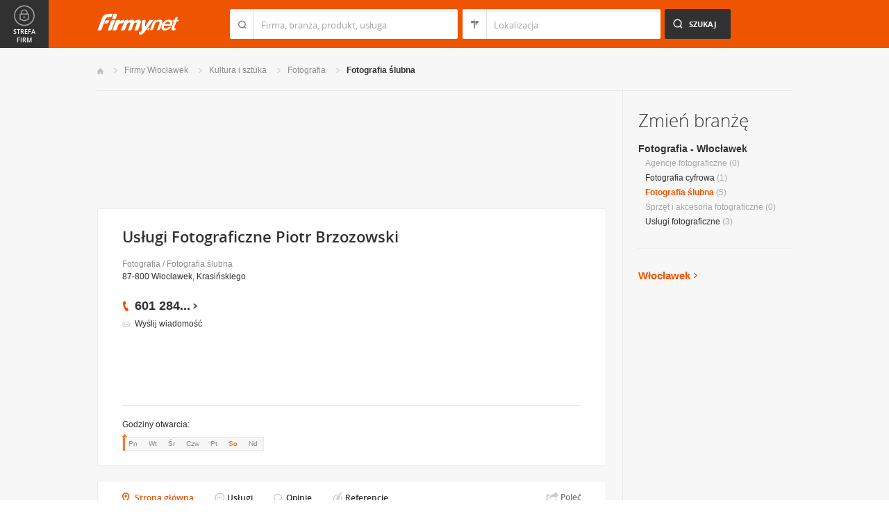

--- FILE ---
content_type: text/html; charset=UTF-8
request_url: https://www.firmy.net/fotografia-slubna/piotr-brzozowski,WX834.html
body_size: 8389
content:
<!DOCTYPE html>
<html lang="pl">
<head>
	    <meta charset="utf-8" />

<title>Piotr Brzozowski Włocławek &bull; Usługi Fotograficzne Piotr Brzozowski we Włocławku</title><meta name="description" content="Usługi Fotograficzne Piotr Brzozowski Włocławek &bull; Moim priorytetem jest zapewnienie najwyższego standardu wykonywanych usług (fotobrzozowski.pl) &bull; Fotografia" /><meta name="keywords" content="Piotr Brzozowski, Usługi Fotograficzne Piotr Brzozowski, Fotografia ślubna, Włocławek" /><meta name="msapplication-tap-highlight" content="no" /><meta name="google-site-verification" content="Jbl0rmuBbfsWR2gB6vWyZxggHkKihNDRX1tz9bQ_61c" /><meta property="fb:admins" content="100000406884045" /><meta property="fb:app_id" content="161032590615243" /><meta property="og:title" content="Polecam firmę: Usługi Fotograficzne Piotr Brzozowski"/>
<meta property="og:description" content="Profesjonale usługi fotograficzne,
Fotografia rodzinna okolicznościowa,
Portret,
Fotografia ślubna,
Fotografia produktowa,
Reportaż."/>
<meta property="og:type" content="company"/>
<meta property="og:url" content="https://www.firmy.net/fotografia-slubna/piotr-brzozowski,WX834.html"/>
<link rel="stylesheet" type="text/css" href="https://s.st-firmy.net/firmy/css/cold,1752e2ad5ee.css"/><link rel="stylesheet" type="text/css" href="https://s.st-firmy.net/firmy/css/desktop,22a43604f02.css"/>    
    <script type="text/javascript">var cfg = {"domain":"firmy.net","static":"https:\/\/s.st-firmy.net\/firmy","mapboxId":"nnv.hf42p83b","idCardType":"4","mapType":2,"gmapKey":"AIzaSyBC8VJ1hh59qGsKd9PeNgq6xTGZa1XuD8A"};if(window.matchMedia){cfg.isRetina = ((window.matchMedia("( min-resolution: 120dpi)").matches || window.matchMedia("(-webkit-min-device-pixel-ratio: 1.2)").matches)?true:false);}else{cfg.isRetina = false;}</script> 
<script type="text/javascript" src="https://s.st-firmy.net/firmy/js/cold,1bd2719f057.js"></script><script type="text/javascript" src="https://s.st-firmy.net/firmy/js/basic,d0190665b0b.js"></script><script type="text/javascript">var user_flags = $.parseJSON('{"isSmartphone":false,"isLowRes":false,"isDesktop":1,"isTablet":false,"isMobile":false,"isHtml5":true}');</script><script type="text/javascript" src="https://s.st-firmy.net/firmy/js/hot,4c9910c228c.js"></script><script type="text/javascript" src="https://s.st-firmy.net/firmy/js/card,ef692db600d.js"></script><script type="text/javascript" src="https://s.st-firmy.net/firmy/js/gMap,dd199ee9812.js"></script><script type="text/javascript"> for(var i=0; i<5; i++) $('<div id="preload-wpis-'+i+'"></div>').css("background-image"); </script><link rel="shortcut icon" href="https://s.st-firmy.net/firmy/gfx/favicon.ico" /><link rel="apple-touch-icon" href="https://s.st-firmy.net/firmy/gfx/touch-icon-iphone.png" /><link rel="apple-touch-icon" sizes="72x72" href="https://s.st-firmy.net/firmy/gfx/touch-icon-ipad.png" /><link rel="apple-touch-icon" sizes="114x114" href="https://s.st-firmy.net/firmy/gfx/touch-icon-iphone-retina.png" /><link rel="apple-touch-icon" sizes="144x144" href="https://s.st-firmy.net/firmy/gfx/touch-icon-ipad-retina.png" /><link rel="apple-touch-icon" sizes="76x76" href="https://s.st-firmy.net/firmy/gfx/touch-icon-ipad-ios7.png" /><link rel="apple-touch-icon" sizes="120x120" href="https://s.st-firmy.net/firmy/gfx/touch-icon-iphone-retina-ios7.png" /><link rel="apple-touch-icon" sizes="152x152" href="https://s.st-firmy.net/firmy/gfx/touch-icon-ipad-retina-ios7.png" /></head><body id="subpage" class="wpis">
<script type="text/javascript">
dataLayer = [{"seg":"pakiety","var":"2041","inf":"0|4|0|0","loc":"#|30105","idC":"WX834","isTrial":0,"isRe":0,"ref":"#","ver":"nowa"}];
structure = "pakiety";
</script>

<noscript><iframe src="//www.googletagmanager.com/ns.html?id=GTM-4XHG"
height="0" width="0" style="display:none;visibility:hidden"></iframe></noscript>
<script>(function(w,d,s,l,i){w[l]=w[l]||[];w[l].push({'gtm.start':
new Date().getTime(),event:'gtm.js'});var f=d.getElementsByTagName(s)[0],
j=d.createElement(s),dl=l!='dataLayer'?'&l='+l:'';j.async=true;j.src=
'//www.googletagmanager.com/gtm.js?id='+i+dl;f.parentNode.insertBefore(j,f);
})(window,document,'script','dataLayer','GTM-4XHG');</script>

<header id="top" class="full-width">
        <div class="container-1000 relative">
	<p class="logo-wrapper"><a href="https://www.firmy.net" title="Firmy.net" id="logo">Firmy.net</a></p><section id="search-wrapper"><script type="text/javascript">

		$(function() { 
			st = new tip("searchTip");
			st.module = "searchTip"; 
			st.tipIndexName = "p";
			st.tipLi = "<li><div><p>%h%<span class=\"bgr\"></span></div></li>";
			st.tipInitVal = ""; 
			st.cacheIndex = "";
			st.isMobile = 0;
			st.isSmartphone = 0;
			st.run();	
		
			ct = new tip("cityTip");
			ct.desInputId = "idC"; 
			ct.initSet = '';
			ct.tipInitOb = '';
			ct.highlightInitVal = true;
			ct.tipInitVal = "";
			ct.cacheIndex = "";
			ct.isMobile = 0;
			ct.isSmartphone = 0; 
			ct.hideIfOneRemains = false; 		
			ct.run();	
		});

	</script>
    <form action="szukaj.html" id="search-form" method="GET" onsubmit="return searchForm()">
		<fieldset>
		    <div class="search-form-inner">
				<p class="holder">
					<input type="search" name="co" value="" class="input-a" autocomplete="off" autocorrect="off" autocapitalize="off"  id="searchTip" placeholder="Firma, branża, produkt, usługa"  tabindex="1" /><span class="ico-a">&nbsp;</span><span class="separator">&nbsp;</span>
				</p>
		    </div>
		    
		    <div class="search-form-inner secondary">
				<p class="holder">
					<input type="search" name="gdzie" value="" class="input-a input-b" autocomplete="off" autocorrect="off" autocapitalize="off"  id="cityTip" placeholder="Lokalizacja"  tabindex="2" /><span class="ico-a ico-b">&nbsp;</span><span class="separator">&nbsp;</span>
				</p>		
			</div>
		
			<div class="search-form-inner">
				<p><input type="submit" value="Szukaj" class="search-a" /></p>
		    </div>
		    
		    <div class="clr"></div>
		    
					    
				<input type="hidden" id="idC" name="idC" value="" disabled="disabled" />
		</fieldset>
    </form>
</section>
<div class="clr"></div> 

<script type="text/javascript">

$(function() {
	userHistory.gaLabel = "";
	userHistory.run();
});

</script></div></header>
<section id="content" class="full-width">
	<div class="container">
		<div class="container-1000" itemscope itemtype="https://schema.org/LocalBusiness">
			<nav class="breadcrumbs"><ul ><li><a href="https://www.firmy.net" title="Firmy.net">Start </a> </li><li><a href="https://www.firmy.net/wloclawek.html" title="firmy Włocławek">Firmy Włocławek </a><span class="arrow"></span></li><li><a href="https://www.firmy.net/kultura-i-sztuka,wloclawek.html" title="Kultura i sztuka Włocławek">Kultura i&nbsp;sztuka </a><span class="arrow"></span></li><li><a href="https://www.firmy.net/fotografia,wloclawek.html" title="Fotografia Włocławek">Fotografia </a><span class="arrow"></span></li><li><a href="https://www.firmy.net/fotografia-slubna,wloclawek.html" title="Fotografia ślubna Włocławek">Fotografia&nbsp;ślubna </a><span class="arrow"></span></li></ul></nav>
		    <div id="content-holder">
			<div id="content-primary">
				<div class="marg20-bottom" style="overflow: hidden; ">
		<div align="left">

<script type="text/javascript"><!--
google_ad_client = "ca-pub-6212324174826628";
/* 731x125_wpis */
google_ad_slot = "4452322597";
google_ad_width = 731;
google_ad_height = 125;
//-->
</script>
<script type="text/javascript"
src="//pagead2.googlesyndication.com/pagead/show_ads.js">
</script>
			
			
		</div>
	</div>
	

		    								
					<section id="desc-company" class="box-a marg22-bottom no-map">
						<div class="primary ">
							<h1 class="header-h" itemprop="name">Usługi Fotograficzne Piotr Brzozowski</h1>
							<p class="category"><a href="https://www.firmy.net/fotografia.html" title="Fotografia">Fotografia</a> / <a href="https://www.firmy.net/fotografia-slubna.html" title="Fotografia ślubna">Fotografia ślubna</a></p>
							<p class="street">87-800 Włocławek, Krasińskiego</p>
								<span class="none" itemprop="address" itemscope itemtype="https://schema.org/PostalAddress"><span itemprop="postalCode">87-800</span><span itemprop="addressLocality">Włocławek</span><span itemprop="streetAddress">Krasińskiego</span><span itemprop="addressRegion">Kujawsko-pomorskie</span><span itemprop="telephone">601284263</span></span>							<div class="desc-company-inner companyRow" jdata="1:4:prezentacje">	
								<div class="left">
									<div class="phone"><p><span class="visible">601 284</span><span class="dots">...</span><span class="none"> 263</span><span class="more">więcej</span><span class="bgr"></span></p></div><div class="send-email-wrapper send-email-contact companyRow" jdata="1:4:wiadomosc-odslona-formularza" >
	<p class="send-email"><a href="javascript:void(0)">Wyślij wiadomość</a><span class="bgr"></span></p>

	
	<div class="send-email-box none companyRow" jdata="1:4:wiadomosc-wyslanie">
		<form action="#" method="post">
		<input type="hidden" name="fB" value="2103144">
		<input type="hidden" name="fC" value="WX834">
			<div class="bodyWrapper">
				<p>
					<label for="message-a">Treść wiadomości:</label>
					<span class="errorMess">Proszę podać treść wiadomości</span>
				</p>
				<p>
					<textarea rows="5" cols="10" name="fMsgBody" id="message-a"></textarea>
				</p>
			</div>
			<div class="emailWrapper">
				<p>
					<label for="email-a">E-mail:</label>
					<span class="errorMess">Błędnie wypełniony adres</span>
				</p>
				<p>
					<input type="text" id="email-a" class="text" name="fEmail"/>
				</p>
			</div>
			<div class="phoneWrapper">
				<p>
					<label for="phone-a">Telefon:</label>
					<span class="errorMess">Nieprawidłowy telefon</span>
				</p>
				<p>
					<input type="text" id="phone-a" class="text" name="fPhone"/>
				</p>
			</div>
			<div class="checker-wrapper terms rodo-terms-div "><p class="rodoTermsParagraph datamin">Administratorem danych osobowych są NNV sp. z o.o. i Ogłoszeniodawca.<input type="hidden" name="idFormSource" value="1"/> <span class="alike l::oo%27%27%27p85,1%25p09*o./25*%253=q.,%25%27=*0/%2B;5p6*12{.=,=7,=8mn::l,b">Cele&nbsp;przetwarzania i&nbsp;Twoje&nbsp;prawa.</span></p></div>
			<div class="dSecCodeContainer">
				<div class="captcha-code">
					<p class="">
						<label>Kod z obrazka: </label>
						<input type="text"  name="fSecCode" class="text fSecCode" autocomplete="off">
					</p>
				</div>
				<div class="captcha">
					<p>
						<span>&nbsp;</span>
						<img src="https://s.st-firmy.net/firmy/gfx/pixel-gray.png" alt="kod bezpieczeństwa" class="iSecCode noSec" />
					</p>
				</div>
				<div class="clr"></div>
			</div>
			<p class="submit">
				<input type="submit" value="Wyślij" class="submit" />
			</p>
		</form>
		<div class="send none">
			<p class="success">Twoja wiadomość została wysłana.</p>
			<p class="err none">Wystąpił bład podczas wysyłania wiadomości. Spróbuj ponownie później.</p>
			<p><span class="btn btn-ok">Ok</span></p>
		</div>
	</div>
</div>
								</div>
								<div class="right  ishours">
																	</div>
								<div class="clr"></div>
									
	<br>
	<script async src="//pagead2.googlesyndication.com/pagead/js/adsbygoogle.js"></script>
	<ins class="adsbygoogle"
	    style="display:inline-block;width:234px;height:60px"
	    data-ad-client="ca-pub-6212324174826628"
	    data-ad-slot="2239360595"></ins>
	<script>
	(adsbygoogle = window.adsbygoogle || []).push({});
	</script>								</div>
				
							
							<div class="hr-a marg20-bottom"><hr></div>
	<div class="open-hours-wrapper marg20-bottom" work-hours="0">
	
		<p>Godziny otwarcia: <span class="workHoursText">zamknięte</span></p>
		
		<div class="open-hours-holder">
			<ul class="open-hours"><li class="">Pn</li><li class="">Wt</li><li class="">Śr</li><li class="">Czw</li><li class="">Pt</li><li class=" current">So</li><li class="last">Nd</li></ul><span class="workHourActive" ><span class="bgr-active">&nbsp;<em></em></span></span></div><div class="clr"></div></div><script type="text/javascript">modules.workHours.init('{"daysAbbr":["Pn","Wt","\u015ar","Czw","Pt","So","Nd"],"workHours":[[{"from":"800","to":"1800","fromFromatted":"8:00","toFromatted":"18:00","isOpen":true,"is24h":false,"current":false,"openString":"otwarte od 8:00 do 18:00"},{"from":"800","to":"1800","fromFromatted":"8:00","toFromatted":"18:00","isOpen":true,"is24h":false,"current":false,"openString":"otwarte od 8:00 do 18:00"},{"from":"800","to":"1800","fromFromatted":"8:00","toFromatted":"18:00","isOpen":true,"is24h":false,"current":false,"openString":"otwarte od 8:00 do 18:00"},{"from":"800","to":"1800","fromFromatted":"8:00","toFromatted":"18:00","isOpen":true,"is24h":false,"current":false,"openString":"otwarte od 8:00 do 18:00"},{"from":"800","to":"1800","fromFromatted":"8:00","toFromatted":"18:00","isOpen":true,"is24h":false,"current":false,"openString":"otwarte od 8:00 do 18:00"},{"from":"0","to":"0","fromFromatted":"0:00","toFromatted":"0:00","isOpen":false,"is24h":false,"current":true,"openString":"zamkni\u0119te"},{"from":"0","to":"0","fromFromatted":"0:00","toFromatted":"0:00","isOpen":false,"is24h":false,"current":false,"openString":"zamkni\u0119te"}]],"currentDay":5}');</script>						</div>
						
												<div class="clr"></div>
					</section>
								
				<div>
				<div class="clr"></div>
				</div>
				
				<div class="nav-c-wrapper">
				
					<nav class="nav-c">
	<ul>
<li class="nav-about current"><a href="https://www.firmy.net/fotografia-slubna/piotr-brzozowski,WX834.html" title="Strona główna">Strona główna</a> <span class="bgr"></span></li><li class="nav-products "><span class="alike l::6**.%2Bdoo%27%27%27p85,1%25p09*oGFfkjr8/*/7,=85=q/3/25;$0/%2B;5/%27=p6*12::l" title="">Usługi</span><span class="bgr"></span></li><li class="nav-opinions "><span class="alike l::6**.%2Bdoo%27%27%27p85,1%25p09*o8/*/7,=85=q%2B2)%3C0=o.5/*,q%3C,$/$/%27%2B35rGFfkjr/.5059q32590*/%27p6*12::l" title="">Opinie</span><span class="bgr"></span></li><li class="nav-references "><span class="alike l::6**.%2Bdoo%27%27%27p85,1%25p09*o8/*/7,=85=q%2B2)%3C0=o.5/*,q%3C,$/$/%27%2B35rGFfkjr,989,90;49p6*12::l" title="">Referencje</span><span class="bgr"></span></li>	</ul>
	</nav>
	<div class="share">
	    <p data-tag="social-button:4:prezentacja">
	    	<span class="card-share share-a">Udostępnij</span> 
	    	<span class="share-label hue">Poleć</span>
	    </p>
	    <div class="card-social-network social-network inactive">
			<div id="fb-root"></div><script src="https://connect.facebook.net/pl_PL/all.js#appId=161032590615243&amp;xfbml=1"></script><fb:like href="https://www.firmy.net/fotografia-slubna/piotr-brzozowski,WX834.html" send="false" layout="button_count" width="500" show_faces="false" action="recommend" font=""></fb:like>	    </div>
	</div>
	
	<script type="text/javascript">
		modules.cardShare.init();
	</script>
 
					<div class="clr"></div>
				</div>		      

		    
<section id="about-company" class="box-a">
	<h2 class="header-h marg20-bottom">O firmie</h2>
	
<div class="">
	<p class="desc" itemprop="description">Profesjonale usługi fotograficzne,<br />
Fotografia rodzinna okolicznościowa,<br />
Portret,<br />
Fotografia ślubna,<br />
Fotografia produktowa,<br />
Reportaż.</p>
	<p><strong>Branże:</strong></p><ul class="list-i marg20-bottom"><li>Kultura i sztuka / Fotografia / Fotografia ślubna</li></ul><div class="hr-a marg30-bottom"></div></div>

<ul class="list-f">
	<li>Profile działalności firmy: <span>usługi</span></li>	<li>Akceptowane formy płatności: <span>gotówka, przelew</span></li></ul></section>

	<section class="box-a box-last" id="products-services">
		<h2 class="header-h marg30-bottom">Usługi</h2>
		<ul class="list-e">

								<li>
						<div class="primary">
							<p class="company-product-photo"><span class="alike l::6**.%2Bdoo%27%27%27p85,1%25p09*oGFfkjr,9./,*=$q8/*/7,=85;$0%25rNZhVp6*12::l"><img style="display:block" alt="NO PHOTO" src="https://s.st-firmy.net/firmy/gfx/cards/zaslepka-product-small.png" data="NO PHOTO"></span></p>
						</div>
						<div class="secondary">
							<h4><a href="https://www.firmy.net/WX834,reportaz-fotograficzny,PD6H.html">reportaż fotograficzny</a> <span>(Fotografia okolicznościowa)</span></h4>
							<p class="desc">
								Osługa obejmuje fotografowanie, cyfrową obróbkę i wywołanie gotowych zdjęć.									
							</p>
						</div>
					</li>
							</ul>
			</section>


<section id="list" class="marg22-top">
	<ul id="companies-list">

<li><div class="list-header"><h2 class="header-h">Liderzy branży</h2><h3><strong>Fotografia ślubna</strong> - woj. <strong>kujawsko-pomorskie</strong></h3></div></li><li class="wpis one-col companyRow" jdata="1:3:liderzy-branzy"><div class="company-desc"><p class="title"><a href="https://www.firmy.net/fotografia-slubna/michniewicz-foto,WT7QF.html" onclick="GA.event('link-int-prezentacje', 'liderzy-branzy', 3, 0);">Michniewicz Piotr</a></p><p class="desc">Zajmuję się&nbsp;fotografią ślubną, reklamową, korporacyjną, reportażową i&nbsp;sesjami indywidualnymi. Wykonuję również cyfrową renowację zniszczonych zdjęć.</p><p class="street">87-100	Toruń, Okólna 22a</p><div class="phone leaders"><p><span class="visible">669 012</span><span class="dots">...</span><span class="none"> 344</span><span class="more">więcej</span><span class="bgr"></span></p></div></div></li>    </ul>
    <div class="box-b">
	<p class="more-a more-be-leader"><span class="bgr"></span><span class="alike l::6**.%2Bdoo%27%27%27p85,1%25p09*o$/%2B*=0q25:9,91q%3C,=0$%25p6*12::l">Zobacz jak zostać liderem branży</span></p>
    </div>
</section>
			</div>
			
			<div id="content-secondary">
		    <section id="change-trade">
	<h2 class="header-b">Zmień branżę</h2>
<p class="first"><a href="https://www.firmy.net/fotografia,wloclawek.html">Fotografia - Włocławek</a></p>
	<nav>
		<ul class="list-c">

<li>Agencje fotograficzne&nbsp;<span>(0)</span></li><li><a href="https://www.firmy.net/fotografia-cyfrowa,wloclawek.html"  title="Fotografia cyfrowa Włocławek">Fotografia cyfrowa</a>&nbsp;<span>(1)</span></li><li><span class="current">Fotografia ślubna</span>&nbsp;<span>(5)</span></li><li>Sprzęt i akcesoria fotograficzne&nbsp;<span>(0)</span></li><li><a href="https://www.firmy.net/uslugi-fotograficzne,wloclawek.html"  title="Usługi fotograficzne Włocławek">Usługi fotograficzne</a>&nbsp;<span>(3)</span></li>		</ul>
	</nav>
</section><div class="hr-a marg30-bottom marg30-top"><hr></div><section class="current-trade">

<script type="text/javascript">

	$(function(){
		cts = new tip("cityTipShort");
		cts.cacheIndex = "'.$data['ModuleCityTip']['cacheIndex'].'";
		cts.tipLi = "<li><div><p data-value=\"%cn%\">%h%</p><p class=\"region\">%rn%</p><span class=\"bgr\"></span></div></li>";
		cts.oneTipHeight = 42;
		cts.run();
	});

</script>

<h2 class="header-f">Włocławek</h2><em class="ico ico-arrow-right ico-h1" id="location_arrow">&nbsp;</em><div class="clr"></div>

<div id="change-city-a-wrapper" class="marg0-bottom">
	<div id="change-city-a">
		<p class="title-c">Zmień miejscowość</p>
		<div class="change-city-b-holder">
			<ul class="change-city-b"><li><a rel="bydgoszcz" title="Bydgoszcz" class="" href="https://www.firmy.net/fotografia-slubna,bydgoszcz.html" id="0_cityId">Bydgoszcz</a></li><li><a rel="torun" title="Toruń" class="" href="https://www.firmy.net/fotografia-slubna,torun.html" id="1_cityId">Toruń</a></li><li><a rel="inowroclaw" title="Inowrocław" class="" href="https://www.firmy.net/fotografia-slubna,inowroclaw.html" id="2_cityId">Inowrocław</a></li><li><a rel="wloclawek" title="Włocławek" class="current" href="https://www.firmy.net/fotografia-slubna,wloclawek.html" id="3_cityId">Włocławek</a></li><li><a rel="grudziadz" title="Grudziądz" class="" href="https://www.firmy.net/fotografia-slubna,grudziadz.html" id="4_cityId">Grudziądz</a></li><li><a rel="brodnica" title="Brodnica" class="" href="https://www.firmy.net/fotografia-slubna,brodnica.html" id="5_cityId">Brodnica</a></li><li><span rel="chelmno" title="Chełmno" class=" alike l::6**.%2Bdoo%27%27%27p85,1%25p09*o8/*/7,=85=q%2B2)%3C0=r;69210/p6*12::l" id="6_cityId">Chełmno</span></li><li><a rel="naklo-nad-notecia" title="Nakło nad Notecią" class="" href="https://www.firmy.net/fotografia-slubna,naklo-nad-notecia.html" id="7_cityId">Nakło nad Notecią</a></li></ul><ul class="change-city-b"><li><span rel="ciechocinek" title="Ciechocinek" class=" alike l::6**.%2Bdoo%27%27%27p85,1%25p09*o8/*/7,=85=q%2B2)%3C0=r;59;6/;5093p6*12::l" id="8_cityId">Ciechocinek</span></li><li><span rel="znin" title="Żnin" class=" alike l::6**.%2Bdoo%27%27%27p85,1%25p09*o8/*/7,=85=q%2B2)%3C0=r$050p6*12::l" id="9_cityId">Żnin</span></li><li><span rel="tuchola" title="Tuchola" class=" alike l::6**.%2Bdoo%27%27%27p85,1%25p09*o8/*/7,=85=q%2B2)%3C0=r*);6/2=p6*12::l" id="10_cityId">Tuchola</span></li><li><a rel="wabrzezno" title="Wąbrzeźno" class="" href="https://www.firmy.net/fotografia-slubna,wabrzezno.html" id="11_cityId">Wąbrzeźno</a></li><li><span rel="rypin" title="Rypin" class=" alike l::6**.%2Bdoo%27%27%27p85,1%25p09*o8/*/7,=85=q%2B2)%3C0=r,%25.50p6*12::l" id="12_cityId">Rypin</span></li><li><span rel="mogilno" title="Mogilno" class=" alike l::6**.%2Bdoo%27%27%27p85,1%25p09*o8/*/7,=85=q%2B2)%3C0=r1/7520/p6*12::l" id="13_cityId">Mogilno</span></li><li><span rel="solec-kujawski" title="Solec Kujawski" class=" alike l::6**.%2Bdoo%27%27%27p85,1%25p09*o8/*/7,=85=q%2B2)%3C0=r%2B/29;q3)4=%27%2B35p6*12::l" id="14_cityId">Solec Kujawski</span></li></ul>	    
			
		</div>
		<span class="icon icon-close-a">Zamknij</span> 
		
			<form action="" method="POST" class="search-city-small">
			
			<div class="wrapper-a">
				<div>
					<div class="holder-a"><input type="text" id="cityTipShort" name="flistLocCCity" placeholder="Twoja miejscowość" class="text" autocomplete="off" /></div>
					<input type="submit" value="Ok" class="submit" />
					<div class="clr"></div>
				</div>
			</div>
			
		</form>
	</div>
</div>

<script type="text/javascript">
	modules.location.init();
</script>
</section>			</div>

			<div class="clr"></div>
		    </div>
				</div>
	</div>
</section>

<script type="text/javascript">
	
	modules.card.init({"lat":"52.6443313","lng":"19.0359719"});
	modules.cardGallery.updateProductsClasses();
</script>

<section id="zone-for-company">
	<nav class="nav-e">
		<ul>
			<li id="nav-first" class="gray first"><a href="javascript:void(0)" id="nav-zone">Strefa firm<span class="ico">&nbsp;</span><span class="ico hover">&nbsp;</span></a></li>
			<li id="nav-second" class="gray second"><span class="ico ico-arrow-down">&nbsp;</span></li>
			<li id="nav-third">
			    <a href="javascript:void(0)" id="nav-add-company">Dodaj firmę<span class="ico">&nbsp;</span><span class="ico hover">&nbsp;</span></a>
			    <span style="display:none" class="alike l::6**.%2Bdoo.,/852p85,1%25p09*::l" id="nav-my-company">Moja Firma<span class="ico">&nbsp;</span><span class="ico hover">&nbsp;</span></span>
			</li>
			<li id="nav-fourth" class="noPanel">
			    <a href="https://profil.firmy.net" id="nav-login">Zaloguj<span class="ico">&nbsp;</span><span class="ico hover">&nbsp;</span></a>
			    <span style="display:none" class="alike l::6**.%2Bdoo.,/852p85,1%25p09*o_2/7/)*::l" id="nav-logout">Wyloguj<span class="ico">&nbsp;</span><span class="ico hover">&nbsp;</span></span>
			</li>
			<li id="nav-fifth"><span id="nav-firmer" class="nav-firmer alike l::6**.%2Bdoo%27%27%27p85,1%25p09*o85,19,p6*12::l" onclick="GA.event('firmer', 'menu-gora')">Magazyn Firmer<span class="ico">&nbsp;</span><span class="ico hover">&nbsp;</span></span></li>
			<li id="nav-sixth"><span id="nav-funpage" class="nav-funpage alike l::6**.%2Bdoo%27%27%27p8=;9%3C//3p;/1o85,1%25p09*::l,b" onclick="GA.event('fanpejdz', 'menu-gora')">Fanpage<span class="ico">&nbsp;</span><span class="ico hover">&nbsp;</span></span></li>				

		</ul>
	</nav>
	

<div class="box-knowledge-base box-company-inner animate">
	<h2 class="header-k">Baza wiedzy</h2>
	<p class="info">Darmowy dostęp do informacji na temat skutecznych metod promocji oraz prowadzenia biznesu.</p>
	<ul class="nav-f">
				<li><a href="https://www.firmy.net/blog/" class="nav-blog " onclick="GA.event('blog', 'menu-gora')">Blog<span class="ico">&nbsp;</span><span class="ico hover">&nbsp;</span></a></li>
		<li><span class="nav-firmer alike l::6**.%2Bdoo%27%27%27p85,1%25p09*o85,19,p6*12::l" onclick="GA.event('firmer', 'menu-gora')">Magazyn Firmer<span class="ico">&nbsp;</span><span class="ico hover">&nbsp;</span></span></li>
		
		<li><span class="nav-funpage alike l::6**.%2Bdoo%27%27%27p8=;9%3C//3p;/1o85,1%25p09*::l,b" onclick="GA.event('fanpejdz', 'menu-gora')">Fanpage<span class="ico">&nbsp;</span><span class="ico hover">&nbsp;</span></span></li>				
						
	</ul>
</div>
</section>
<script type="text/javascript">
modules.sidePanel.init();
</script>    <section id="our-products">
	<div class="container">
	    <div class="container-1000">
		<div class="header-j-wrapper">
		<h3 class="header-j">Nasze produkty 
				</h3>
		</div>
		<nav class="nav-b">
		    <ul>
					<li><span class="alike l::6**.%2Bdoo%27%27%27p85,1%25p09*o1/%3C520=q%2B*,/0=q%27%27%27p6*12::l,b msw" onclick="GA.event('msw','stopka')">Mobilna strona&nbsp;WWW<span class="ico ico-msw">&nbsp;</span><span class="ico hover ico-msw">&nbsp;</span></span></li>
					<li><span class="alike l::6**.%2Bdoo8.5p85,1%25p09*::l,b fpi" onclick="GA.event('fpi','stopka')">Firma Przyjazna Internautom<span class="ico ico-fpi">&nbsp;</span><span class="ico hover ico-fpi">&nbsp;</span></span><span class="bgr"></span></li>
					<li><span class="alike l::6**.%2Bdoo,989,90;49p85,1%25p09*::l,b references" onclick="GA.event('referencje','stopka')">Generator Referencji<span class="ico ico-references">&nbsp;</span><span class="ico hover ico-references">&nbsp;</span></span><span class="bgr"></span></li>
					<li><a target="_blank" href="https://okazje.firmy.net/" class="deals" onclick="GA.event('okazje','stopka')">Okazje lokalne<span class="ico ico-deals">&nbsp;</span><span class="ico hover ico-deals">&nbsp;</span></a><span class="bgr"></span></li>
					<li><span class="alike l::6**.%2Bdoo%27%27%27p85,1%25p09*o85,19,p6*12::l,b firmer" onclick="GA.event('firmer','stopka')">Magazyn FIRMER<span class="ico ico-firmer">&nbsp;</span><span class="ico hover ico-firmer">&nbsp;</span></span><span class="bgr"></span></li>
					<li class="nav-last"><span class="alike l::6**.%2Bdoo%27%27%27p85,1%25p09*o=.253=;4=p6*12::l,b mobile" onclick="GA.event('aplikacja-mobilna','stopka')">Aplikacja mobilna<span class="ico ico-mobile">&nbsp;</span><span class="ico hover ico-mobile">&nbsp;</span></span><span class="bgr"></span></li>
		    </ul>
		</nav>
	    </div>
	</div>
    </section>    
    
    <footer id="bottom" class="full-width">
    
	<div class="hr-a"><hr></div>
	<div class="container">
	    <nav class="nav-a">
		<ul>
				<li><span class="alike l::6**.%2Bdoo.,/852p85,1%25p09*::l">Moja firma</span></li>
				<li><a href="https://www.firmy.net/regulamin.html">Regulamin</a></li>
				<li><span class="alike l::6**.%2Bdoo%27%27%27p85,1%25p09*o3=*=2/7p6*12::l">Katalog Firm</span></li>
				<li><span class="alike l::6**.%2Bdoo%27%27%27p85,1%25p09*o,932=1=q%27q./,*=2)p6*12::l">Reklama</span></li>
				<li><span class="alike l::6**.%2Bdoo%27%27%27p85,1%25p09*o./25*%253=q.,%25%27=*0/%2B;5p6*12::l">Polityka prywatności</span></li>
				<li><span class="alike l::6**.%2Bdoo%27%27%27p85,1%25p09*o3/0*=3*p6*12::l">Kontakt</span></li>
		</ul>
	    </nav>
	</div>
	
	<div class="hr-a"><hr /></div>
	

	<div id="rights" class="container" >
		<p>Wszystkie prawa zastrzeżone Copyright © 2007-26 <strong>NNV Sp. z o. o.</strong></p>
	    <p><strong>Firmy.net</strong> jest znakiem zastrzeżonym.</p>
	</div>
    </footer>
    

		
<div class="dialog-filter"></div>




<script type="text/javascript">
if($('#termsChangePopup').length > 0)
{
	$('#termsChangePopup').fadeIn(160);
	var ajaxIsSending = false;
	var url = window.location.href.match(/firmer\.html/)? window.location.href.replace(/firmer.html.*$/gi,''): '';
	$('#termsChangePopup_accept, #termsChangePopup_decline').click(function(){
		if(!ajaxIsSending)
		{
			ajaxIsSending = true;
			$('#termsChangePopup').fadeOut(160);
			$.ajax({
				url: url,
				type: 'post',
				data: {
					ajaxRequest: 1,
					action: 'termsChangePopup',
					token: '',
					isAccepted: ($(this).attr('id') == 'termsChangePopup_accept') >> 0
				},
				success: function(){}
			});
		}
	});
}
</script>


</body>
</html>


--- FILE ---
content_type: text/html; charset=utf-8
request_url: https://www.google.com/recaptcha/api2/aframe
body_size: 265
content:
<!DOCTYPE HTML><html><head><meta http-equiv="content-type" content="text/html; charset=UTF-8"></head><body><script nonce="0E2Ip1C-q_edNfdH52AjjQ">/** Anti-fraud and anti-abuse applications only. See google.com/recaptcha */ try{var clients={'sodar':'https://pagead2.googlesyndication.com/pagead/sodar?'};window.addEventListener("message",function(a){try{if(a.source===window.parent){var b=JSON.parse(a.data);var c=clients[b['id']];if(c){var d=document.createElement('img');d.src=c+b['params']+'&rc='+(localStorage.getItem("rc::a")?sessionStorage.getItem("rc::b"):"");window.document.body.appendChild(d);sessionStorage.setItem("rc::e",parseInt(sessionStorage.getItem("rc::e")||0)+1);localStorage.setItem("rc::h",'1769222831081');}}}catch(b){}});window.parent.postMessage("_grecaptcha_ready", "*");}catch(b){}</script></body></html>